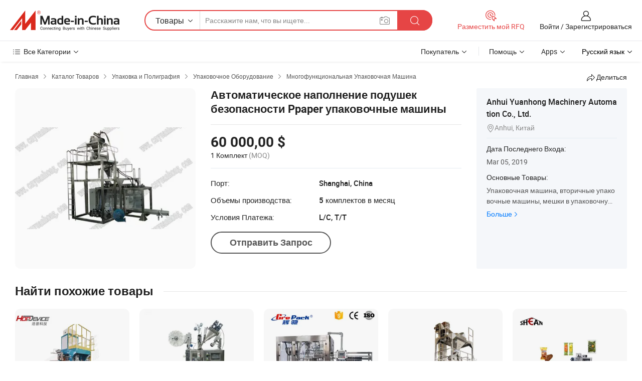

--- FILE ---
content_type: text/html;charset=UTF-8
request_url: https://ru.made-in-china.com/co_anhuiyuanhong/product_Automatic-Ppaper-Bag-Filling-Packaging-Machine_hreeieyhg.html
body_size: 22611
content:
<!DOCTYPE HTML>
<html lang="ru">
<head>
    <meta content="text/html; charset=utf-8" http-equiv="Content-Type" />
    <link rel="dns-prefetch" href="//www.micstatic.com">
    <link rel="dns-prefetch" href="//image.made-in-china.com">
    <link rel="dns-prefetch" href="//www.made-in-china.com">
    <link rel="dns-prefetch" href="//pylon.micstatic.com">
    <link rel="dns-prefetch" href="//expo.made-in-china.com">
    <link rel="dns-prefetch" href="//world.made-in-china.com">
    <link rel="dns-prefetch" href="//pic.made-in-china.com">
    <link rel="dns-prefetch" href="//fa.made-in-china.com">
    <meta http-equiv="X-UA-Compatible" content="IE=Edge, chrome=1" />
    <meta name="renderer" content="webkit" />
                            <link rel="alternate" hreflang="en" href="https://anhuiyuanhong.en.made-in-china.com/product/RqBEgbvwyNWS/China-Automatic-Ppaper-Bag-Filling-Packaging-Machine.html" />
                                                        <link rel="alternate" hreflang="es" href="https://es.made-in-china.com/co_anhuiyuanhong/product_Automatic-Ppaper-Bag-Filling-Packaging-Machine_hreeieyhg.html" />
                                            <link rel="alternate" hreflang="pt" href="https://pt.made-in-china.com/co_anhuiyuanhong/product_Automatic-Ppaper-Bag-Filling-Packaging-Machine_hreeieyhg.html" />
                                            <link rel="alternate" hreflang="fr" href="https://fr.made-in-china.com/co_anhuiyuanhong/product_Automatic-Ppaper-Bag-Filling-Packaging-Machine_hreeieyhg.html" />
                                            <link rel="alternate" hreflang="ru" href="https://ru.made-in-china.com/co_anhuiyuanhong/product_Automatic-Ppaper-Bag-Filling-Packaging-Machine_hreeieyhg.html" />
                                            <link rel="alternate" hreflang="it" href="https://it.made-in-china.com/co_anhuiyuanhong/product_Automatic-Ppaper-Bag-Filling-Packaging-Machine_hreeieyhg.html" />
                                            <link rel="alternate" hreflang="de" href="https://de.made-in-china.com/co_anhuiyuanhong/product_Automatic-Ppaper-Bag-Filling-Packaging-Machine_hreeieyhg.html" />
                                            <link rel="alternate" hreflang="nl" href="https://nl.made-in-china.com/co_anhuiyuanhong/product_Automatic-Ppaper-Bag-Filling-Packaging-Machine_hreeieyhg.html" />
                                            <link rel="alternate" hreflang="ar" href="https://sa.made-in-china.com/co_anhuiyuanhong/product_Automatic-Ppaper-Bag-Filling-Packaging-Machine_hreeieyhg.html" />
                                            <link rel="alternate" hreflang="ko" href="https://kr.made-in-china.com/co_anhuiyuanhong/product_Automatic-Ppaper-Bag-Filling-Packaging-Machine_hreeieyhg.html" />
                                            <link rel="alternate" hreflang="ja" href="https://jp.made-in-china.com/co_anhuiyuanhong/product_Automatic-Ppaper-Bag-Filling-Packaging-Machine_hreeieyhg.html" />
                                            <link rel="alternate" hreflang="hi" href="https://hi.made-in-china.com/co_anhuiyuanhong/product_Automatic-Ppaper-Bag-Filling-Packaging-Machine_hreeieyhg.html" />
                                            <link rel="alternate" hreflang="th" href="https://th.made-in-china.com/co_anhuiyuanhong/product_Automatic-Ppaper-Bag-Filling-Packaging-Machine_hreeieyhg.html" />
                                            <link rel="alternate" hreflang="tr" href="https://tr.made-in-china.com/co_anhuiyuanhong/product_Automatic-Ppaper-Bag-Filling-Packaging-Machine_hreeieyhg.html" />
                                            <link rel="alternate" hreflang="vi" href="https://vi.made-in-china.com/co_anhuiyuanhong/product_Automatic-Ppaper-Bag-Filling-Packaging-Machine_hreeieyhg.html" />
                                            <link rel="alternate" hreflang="id" href="https://id.made-in-china.com/co_anhuiyuanhong/product_Automatic-Ppaper-Bag-Filling-Packaging-Machine_hreeieyhg.html" />
                                    <link rel="alternate" hreflang="x-default" href="https://anhuiyuanhong.en.made-in-china.com/product/RqBEgbvwyNWS/China-Automatic-Ppaper-Bag-Filling-Packaging-Machine.html" />
            <title>Автоматическое наполнение подушек безопасности Ppaper упаковочные машины - Китай Заправка и герметичность, машины упаковочные машины</title>
            <meta name="Keywords" content="Автоматическое наполнение подушек безопасности Ppaper упаковочные машины,Заправка и герметичность, машины упаковочные машины" />
                        <meta name="Description" content="Автоматическое наполнение подушек безопасности Ppaper упаковочные машины,Найти подробную информацию о Заправка и герметичность, машины упаковочные машины от Автоматическое наполнение подушек безопасности Ppaper упаковочные машины - Anhui Yuanhong Machinery Automation Co., Ltd." />
             <meta property="og:title" content="[Hot Item] Автоматическое наполнение подушек безопасности Ppaper упаковочные машины"/>
<meta property="og:type" content="product"/>
<meta property="og:url" content="https://ru.made-in-china.com/co_anhuiyuanhong/product_Automatic-Ppaper-Bag-Filling-Packaging-Machine_hreeieyhg.html"/>
<meta property="og:image" content="https://image.made-in-china.com/2f0j00jMBQRSWlrmcI/Automatic-Ppaper-Bag-Filling-Packaging-Machine.jpg"/>
<meta property="og:site_name" content="Made-in-China.com"/>
<meta property="fb:admins" content="292039974180201"/>
<meta property="fb:page_id" content="10150525576765348"/>
<meta property="fb:app_id" content="205885989426763"/>
<meta property="og:description" content="Модель №.: GFCK50 Автоматическая ранг: Автоматическая Применение: Очистка, Моющее Средство, Feed ,Seeds Driven Тип: Пневматический упаковка: Bag Упаковочный материал: Пластик"/>
<meta property="product:price:amount" content="60000.0" />
<meta property="product:price:currency" content="USD" />
<meta property="og:availability" content="instock" />
<link rel="canonical" href="https://ru.made-in-china.com/co_anhuiyuanhong/product_Automatic-Ppaper-Bag-Filling-Packaging-Machine_hreeieyhg.html" />
            <link rel="amphtml" href="https://ru.made-in-china.com/amp/co_anhuiyuanhong/product_Automatic-Ppaper-Bag-Filling-Packaging-Machine_hreeieyhg.html">
    <link rel="stylesheet" type="text/css" href="https://www.micstatic.com/common/css/global_bdef139a.css" media="all">
    <link rel="stylesheet" type="text/css" href="https://www.micstatic.com/landing/www/product/free/css/global_v2_96df6b18.css" media="all">
    <link rel="stylesheet" type="text/css" href="https://www.micstatic.com/common/js/assets/artDialog/2.0.0/skins/default_9d77dce2.css" />
    <link rel="stylesheet" href="https://www.micstatic.com/landing/www/product/free/css/detail_v2_18a5c081.css">
            <link rel="stylesheet" type="text/css" href="https://www.micstatic.com/landing/www/product/free/css/detail-mlan_51101171.css" media="all"/>
            <script type="text/javascript" src="https://www.micstatic.com/common/js/libs/jquery_2ad57377.js" charset="utf-8" crossorigin="anonymous" ></script><script type="text/javascript" src="https://www.micstatic.com/common/js/libs/class.0.3.2_2c7a4288.js" charset="utf-8" crossorigin="anonymous" ></script><!-- Polyfill Code Begin --><script chaset="utf-8" type="text/javascript" src="https://www.micstatic.com/polyfill/polyfill-simplify_eb12d58d.js"></script><!-- Polyfill Code End --></head>
<body class="res-wrapper" probe-clarity="false" >
    <div style="position:absolute;top:0;left:0;width:1px;height:1px;overflow:hidden">
        <img src="//stat.made-in-china.com/event/rec.gif?type=0&data=%7B%22layout%22%3A%22-1%22%2C%22ct%22%3A%222%22%2C%22pos%22%3A0%2C%22random%22%3A%220%22%2C%22c%22%3A%222%22%7D&st=1769021540522"/>
    </div>
    <input type="hidden" id="lan" name="lan" value="ru">
    <input id="rfqClickData" type="hidden" value="type=2&data=%7B%22layout%22%3A%22-1%22%2C%22ct%22%3A%222%22%2C%22pos%22%3A0%2C%22random%22%3A%220%22%2C%22c%22%3A%222%22%7D&st=1769021540522&rfqc=1" />
    <input id="rootpath" type="hidden" value="" />
    <input type="hidden" id="loginUserName" value="anhuiyuanhong"/>
    <input type="hidden" id="enHomeUrl" value="https://anhuiyuanhong.en.made-in-china.com"/>
    <input type="hidden" id="pureFreeUrlType" value="false"/>
    <input type="hidden" id="logoImgUrl" value=""/>
    <input type="hidden" id="comReviewSourceId" value="ZeExfsPKburv"/>
            <input type="hidden" name="abTestCode" id="abTestCode" value="" />
            <input type="hidden" name="searchTip" id="searchTip" value="Все еще ищете? Просто поищите еще, чтобы найти то, что вам нужно!">
    <input type="hidden" name="user_behavior_trace_id" id="user_behavior_trace_id" value="1jfgud213678h"/>
        <input type="hidden" id="contactUrlParam" value="?plant=ru&from=shrom&type=down&page=p_detail">
            <div id="header" ></div>
<script>
    function headerMlanInit() {
        const funcName = 'headerMlan';
        const app = new window[funcName]({target: document.getElementById('header'), props: {props: {"pageType":9,"logoTitle":"Производители и поставщики","logoUrl":null,"base":{"buyerInfo":{"service":"Услуги","newUserGuide":"Гид для новичков","auditReport":"Audited Suppliers' Reports","meetSuppliers":"Meet Suppliers","onlineTrading":"Secured Trading Service","buyerCenter":"Центр покупателей","contactUs":"Связаться с Нами","search":"Поиск","prodDirectory":"Каталог Товаров","supplierDiscover":"Supplier Discover","sourcingRequest":"Разместить Запрос на Поставку","quickLinks":"Quick Links","myFavorites":"Мое Избранное","visitHistory":"История Браузера","buyer":"Покупатель","blog":"Бизнес-информация"},"supplierInfo":{"supplier":"Поставщик","joinAdvance":"加入高级会员","tradeServerMarket":"外贸服务市场","memberHome":"外贸e家","cloudExpo":"Smart Expo云展会","onlineTrade":"交易服务","internationalLogis":"国际物流","northAmericaBrandSailing":"北美全渠道出海","micDomesticTradeStation":"中国制造网内贸站"},"helpInfo":{"whyMic":"Why Made-in-China.com","auditSupplierWay":"Как мы проводим аудит поставщиков","securePaymentWay":"Как мы обеспечиваем оплату","submitComplaint":"Подать жалобу","contactUs":"Связаться с Нами","faq":"Вопросы-Ответы","help":"Помощь"},"appsInfo":{"downloadApp":"Скачать App!","forBuyer":"Для покупателя","forSupplier":"Для поставщика","exploreApp":"Исследовать эксклюзивные скидки в App","apps":"Apps"},"languages":[{"lanCode":0,"simpleName":"en","name":"English","value":"https://anhuiyuanhong.en.made-in-china.com/product/RqBEgbvwyNWS/China-Automatic-Ppaper-Bag-Filling-Packaging-Machine.html","htmlLang":"en"},{"lanCode":5,"simpleName":"es","name":"Español","value":"https://es.made-in-china.com/co_anhuiyuanhong/product_Automatic-Ppaper-Bag-Filling-Packaging-Machine_hreeieyhg.html","htmlLang":"es"},{"lanCode":4,"simpleName":"pt","name":"Português","value":"https://pt.made-in-china.com/co_anhuiyuanhong/product_Automatic-Ppaper-Bag-Filling-Packaging-Machine_hreeieyhg.html","htmlLang":"pt"},{"lanCode":2,"simpleName":"fr","name":"Français","value":"https://fr.made-in-china.com/co_anhuiyuanhong/product_Automatic-Ppaper-Bag-Filling-Packaging-Machine_hreeieyhg.html","htmlLang":"fr"},{"lanCode":3,"simpleName":"ru","name":"Русский язык","value":"https://ru.made-in-china.com/co_anhuiyuanhong/product_Automatic-Ppaper-Bag-Filling-Packaging-Machine_hreeieyhg.html","htmlLang":"ru"},{"lanCode":8,"simpleName":"it","name":"Italiano","value":"https://it.made-in-china.com/co_anhuiyuanhong/product_Automatic-Ppaper-Bag-Filling-Packaging-Machine_hreeieyhg.html","htmlLang":"it"},{"lanCode":6,"simpleName":"de","name":"Deutsch","value":"https://de.made-in-china.com/co_anhuiyuanhong/product_Automatic-Ppaper-Bag-Filling-Packaging-Machine_hreeieyhg.html","htmlLang":"de"},{"lanCode":7,"simpleName":"nl","name":"Nederlands","value":"https://nl.made-in-china.com/co_anhuiyuanhong/product_Automatic-Ppaper-Bag-Filling-Packaging-Machine_hreeieyhg.html","htmlLang":"nl"},{"lanCode":9,"simpleName":"sa","name":"العربية","value":"https://sa.made-in-china.com/co_anhuiyuanhong/product_Automatic-Ppaper-Bag-Filling-Packaging-Machine_hreeieyhg.html","htmlLang":"ar"},{"lanCode":11,"simpleName":"kr","name":"한국어","value":"https://kr.made-in-china.com/co_anhuiyuanhong/product_Automatic-Ppaper-Bag-Filling-Packaging-Machine_hreeieyhg.html","htmlLang":"ko"},{"lanCode":10,"simpleName":"jp","name":"日本語","value":"https://jp.made-in-china.com/co_anhuiyuanhong/product_Automatic-Ppaper-Bag-Filling-Packaging-Machine_hreeieyhg.html","htmlLang":"ja"},{"lanCode":12,"simpleName":"hi","name":"हिन्दी","value":"https://hi.made-in-china.com/co_anhuiyuanhong/product_Automatic-Ppaper-Bag-Filling-Packaging-Machine_hreeieyhg.html","htmlLang":"hi"},{"lanCode":13,"simpleName":"th","name":"ภาษาไทย","value":"https://th.made-in-china.com/co_anhuiyuanhong/product_Automatic-Ppaper-Bag-Filling-Packaging-Machine_hreeieyhg.html","htmlLang":"th"},{"lanCode":14,"simpleName":"tr","name":"Türkçe","value":"https://tr.made-in-china.com/co_anhuiyuanhong/product_Automatic-Ppaper-Bag-Filling-Packaging-Machine_hreeieyhg.html","htmlLang":"tr"},{"lanCode":15,"simpleName":"vi","name":"Tiếng Việt","value":"https://vi.made-in-china.com/co_anhuiyuanhong/product_Automatic-Ppaper-Bag-Filling-Packaging-Machine_hreeieyhg.html","htmlLang":"vi"},{"lanCode":16,"simpleName":"id","name":"Bahasa Indonesia","value":"https://id.made-in-china.com/co_anhuiyuanhong/product_Automatic-Ppaper-Bag-Filling-Packaging-Machine_hreeieyhg.html","htmlLang":"id"}],"showMlan":true,"showRules":false,"rules":"Rules","language":"ru","menu":"Меню","subTitle":null,"subTitleLink":null,"stickyInfo":null},"categoryRegion":{"categories":"Все Категории","categoryList":[{"name":"Сельское Хозяйство и Пища","value":"https://ru.made-in-china.com/category1_Agriculture-Food/Agriculture-Food_usssssssss.html","catCode":"1000000000"},{"name":"Одежда и Аксессуары","value":"https://ru.made-in-china.com/category1_Apparel-Accessories/Apparel-Accessories_uussssssss.html","catCode":"1100000000"},{"name":"Искусство и Ремесла","value":"https://ru.made-in-china.com/category1_Arts-Crafts/Arts-Crafts_uyssssssss.html","catCode":"1200000000"},{"name":"Автозапчасти и Аксессуары","value":"https://ru.made-in-china.com/category1_Auto-Motorcycle-Parts-Accessories/Auto-Motorcycle-Parts-Accessories_yossssssss.html","catCode":"2900000000"},{"name":"Сумки, Футляры и Коробки","value":"https://ru.made-in-china.com/category1_Bags-Cases-Boxes/Bags-Cases-Boxes_yhssssssss.html","catCode":"2600000000"},{"name":"Химическая Промышленность","value":"https://ru.made-in-china.com/category1_Chemicals/Chemicals_uissssssss.html","catCode":"1300000000"},{"name":"Компьютерные Товары","value":"https://ru.made-in-china.com/category1_Computer-Products/Computer-Products_iissssssss.html","catCode":"3300000000"},{"name":"Строительство и Отделка","value":"https://ru.made-in-china.com/category1_Construction-Decoration/Construction-Decoration_ugssssssss.html","catCode":"1500000000"},{"name":"Бытовая Электроника","value":"https://ru.made-in-china.com/category1_Consumer-Electronics/Consumer-Electronics_unssssssss.html","catCode":"1400000000"},{"name":"Электротехника и Электроника","value":"https://ru.made-in-china.com/category1_Electrical-Electronics/Electrical-Electronics_uhssssssss.html","catCode":"1600000000"},{"name":"Мебель","value":"https://ru.made-in-china.com/category1_Furniture/Furniture_yessssssss.html","catCode":"2700000000"},{"name":"Здоровье и Медицина","value":"https://ru.made-in-china.com/category1_Health-Medicine/Health-Medicine_uessssssss.html","catCode":"1700000000"},{"name":"Промышленное Оборудование и Компоненты","value":"https://ru.made-in-china.com/category1_Industrial-Equipment-Components/Industrial-Equipment-Components_inssssssss.html","catCode":"3400000000"},{"name":"Инструменты и Измерительные Приборы","value":"https://ru.made-in-china.com/category1_Instruments-Meters/Instruments-Meters_igssssssss.html","catCode":"3500000000"},{"name":"Легкая промышленность и товары повседневного спроса","value":"https://ru.made-in-china.com/category1_Light-Industry-Daily-Use/Light-Industry-Daily-Use_urssssssss.html","catCode":"1800000000"},{"name":"Светильники и Освещение","value":"https://ru.made-in-china.com/category1_Lights-Lighting/Lights-Lighting_isssssssss.html","catCode":"3000000000"},{"name":"Машины Для Производства и Обработки","value":"https://ru.made-in-china.com/category1_Manufacturing-Processing-Machinery/Manufacturing-Processing-Machinery_uossssssss.html","catCode":"1900000000"},{"name":"Металлургия, Полезные Ископаемые и Энергетика","value":"https://ru.made-in-china.com/category1_Metallurgy-Mineral-Energy/Metallurgy-Mineral-Energy_ysssssssss.html","catCode":"2000000000"},{"name":"Канцелярские Товары","value":"https://ru.made-in-china.com/category1_Office-Supplies/Office-Supplies_yrssssssss.html","catCode":"2800000000"},{"name":"Упаковка и Полиграфия","value":"https://ru.made-in-china.com/category1_Packaging-Printing/Packaging-Printing_ihssssssss.html","catCode":"3600000000"},{"name":"Безопасность и Защита","value":"https://ru.made-in-china.com/category1_Security-Protection/Security-Protection_ygssssssss.html","catCode":"2500000000"},{"name":"Услуги","value":"https://ru.made-in-china.com/category1_Service/Service_ynssssssss.html","catCode":"2400000000"},{"name":"Спортивные Товары и Отдых","value":"https://ru.made-in-china.com/category1_Sporting-Goods-Recreation/Sporting-Goods-Recreation_iussssssss.html","catCode":"3100000000"},{"name":"Текстиль","value":"https://ru.made-in-china.com/category1_Textile/Textile_yussssssss.html","catCode":"2100000000"},{"name":"Инструменты и Крепёжные Изделия","value":"https://ru.made-in-china.com/category1_Tools-Hardware/Tools-Hardware_iyssssssss.html","catCode":"3200000000"},{"name":"Игрушки","value":"https://ru.made-in-china.com/category1_Toys/Toys_yyssssssss.html","catCode":"2200000000"},{"name":"Транспорт","value":"https://ru.made-in-china.com/category1_Transportation/Transportation_yissssssss.html","catCode":"2300000000"}],"more":"Больше"},"searchRegion":{"show":true,"lookingFor":"Расскажите нам, что вы ищете...","homeUrl":"//ru.made-in-china.com","products":"Товары","suppliers":"Поставщики","auditedFactory":null,"uploadImage":"Загрузить изображение","max20MbPerImage":"Максимум 20 МБ на изображение","yourRecentKeywords":"Ваши последние ключевые слова","clearHistory":"Очистить Историю","popularSearches":"Похожие Поиски","relatedSearches":"Больше","more":null,"maxSizeErrorMsg":"Загрузка не удалась. Максимальный размер изображения 20 МБ.","noNetworkErrorMsg":"Нет сетевого подключения. Пожалуйста, проверьте настройки сети и попробуйте снова.","uploadFailedErrorMsg":"Загрузка не удалась. Неверный формат изображения. Поддерживаемые форматы: JPG, PNG, BMP.","relatedList":null,"relatedTitle":null,"relatedTitleLink":null,"formParams":null,"mlanFormParams":{"keyword":null,"inputkeyword":null,"type":null,"currentTab":null,"currentPage":null,"currentCat":null,"currentRegion":null,"currentProp":null,"submitPageUrl":null,"parentCat":null,"otherSearch":null,"currentAllCatalogCodes":null,"sgsMembership":null,"memberLevel":null,"topOrder":null,"size":null,"more":"больше","less":"less","staticUrl50":null,"staticUrl10":null,"staticUrl30":null,"condition":"0","conditionParamsList":[{"condition":"0","conditionName":null,"action":"https://ru.made-in-china.com/quality-china-product/middleSearch","searchUrl":null,"inputPlaceholder":null},{"condition":"1","conditionName":null,"action":"/companySearch?keyword=#word#","searchUrl":null,"inputPlaceholder":null}]},"enterKeywordTips":"Введите ключевое слово по крайней мере для вашего поиска.","openMultiSearch":false},"frequentRegion":{"rfq":{"rfq":"Разместить мой RFQ","searchRfq":"Search RFQs","acquireRfqHover":"Расскажите нам, что вам нужно, и попробуйте простой способ получить цитаты !","searchRfqHover":"Discover quality RFQs and connect with big-budget buyers"},"account":{"account":"Аккаунт","signIn":"Войти","join":"Зарегистрироваться","newUser":"Новый Пользователь","joinFree":"Зарегистрироваться","or":"Или","socialLogin":"Нажимая «Зарегистрироваться», «Войти» или «Продолжить» с Facebook, Linkedin, Twitter, Google, %s, я принимаю %sUser Agreement%s и %sPrivacy Policy%s","message":"Сообщения","quotes":"Цитаты","orders":"Заказы","favorites":"Избранное","visitHistory":"История Браузера","postSourcingRequest":"Разместить Запрос на Поставку","hi":"Здравствуйте","signOut":"Выйти","manageProduct":"Управление Продуктами","editShowroom":"Редактировать выставочный зал","username":"","userType":null,"foreignIP":true,"currentYear":2026,"userAgreement":"Пользовательское соглашение","privacyPolicy":"Политика конфиденциальности"},"message":{"message":"Сообщения","signIn":"Войти","join":"Зарегистрироваться","newUser":"Новый Пользователь","joinFree":"Зарегистрироваться","viewNewMsg":"Sign in to view the new messages","inquiry":"Запросы","rfq":"RFQs","awaitingPayment":"Awaiting payments","chat":"Чат","awaitingQuotation":"Ожидание котировок"},"cart":{"cart":"Корзина запросов"}},"busiRegion":null,"previewRegion":null}}});
		const hoc=o=>(o.__proto__.$get=function(o){return this.$$.ctx[this.$$.props[o]]},o.__proto__.$getKeys=function(){return Object.keys(this.$$.props)},o.__proto__.$getProps=function(){return this.$get("props")},o.__proto__.$setProps=function(o){var t=this.$getKeys(),s={},p=this;t.forEach(function(o){s[o]=p.$get(o)}),s.props=Object.assign({},s.props,o),this.$set(s)},o.__proto__.$help=function(){console.log("\n            $set(props): void             | 设置props的值\n            $get(key: string): any        | 获取props指定key的值\n            $getKeys(): string[]          | 获取props所有key\n            $getProps(): any              | 获取props里key为props的值（适用nail）\n            $setProps(params: any): void  | 设置props里key为props的值（适用nail）\n            $on(ev, callback): func       | 添加事件监听，返回移除事件监听的函数\n            $destroy(): void              | 销毁组件并触发onDestroy事件\n        ")},o);
        window[`${funcName}Api`] = hoc(app);
    };
</script><script type="text/javascript" crossorigin="anonymous" onload="headerMlanInit()" src="https://www.micstatic.com/nail/pc/header-mlan_6f301846.js"></script>    <div class="page">
        <div class="grid">
            <input type="hidden" id="curLanCode" value=" 3"/>
            <input id="ads_word" name="ads_word" type="hidden" value="Заправка и герметичность" />
            <input type="hidden" name="qaToken" id="qaToken" value="" />
            <input type="hidden" id="qaSource" value="33">
            <input type="hidden" name="iqa-country" id="iqa-country" value="United_States" />
            <input type="hidden" name="iqa-portrait" id="iqa-portrait" value="//image.made-in-china.com/2f1j00jMBQRSWlrmcI/Automatic-Ppaper-Bag-Filling-Packaging-Machine.jpg" />
                        <input type="hidden" name="iqa-tooltip-selecter" id="iqa-tooltip-selecter" value="#J-send-inquiry" />
            <script class="J-mlan-config" type="text/data-lang" data-lang="ru">
                {
                    "more": "Посмотреть Всё",
                "less": "Посмотреть Mеньше",
                "pmore": "Больше",
                "pless": "Mеньше",
                "emailRequired": "Введите ваш адрес электронной почты.",
                "email": "Введите действительный адрес почты.",
                "contentRequired": "Введите содержание вашего запроса.",
                "maxLength": "Текст Вашего запроса должен содержать от 20 до 4000 символов.",
                "quiryDialogTitle": "Ввести контакт, чтобы укрепить доверия с поставщиком",
                "videoTitle": "Посмотреть Похожие Видео",
                "alsoViewTitle": "Люди, которые посмотрели это, также посмотрели",
                "latestPriceTitle": "Введите подробные требования, чтобы получить точное предложение",
                "frequencyError": "Ваши операции выполняются слишком часто. Повторите попытку позже.",
                "ratingReviews": "Рейтинги и отзывы",
                "selectOptions": ["Топ Отзывы", "Самые Последние"],
                "overallReviews": {
                    "title": "Все отзывы",
                    "reviews": "Отзывы",
                    "star": "Звезда"
                },
                "customerSatisfaction": {
                    "title": "Удовлетворенность Клиентов",
                    "response": "Обратная связь",
                    "service": "Услуги",
                    "quality": "Качество",
                    "delivery": "Доставка"
                },
                "reviewDetails": {
                    "title": "Подробности отзывов",
                    "verifiedPurchase": "Подтвержденная покупка",
                    "showPlace": {
                        "publicShow": "Public show",
                        "publicShowInProtection": "Public show (Protection period)",
                        "onlyInVo": "Only show in VO"
                    },
                    "modified": "Измененный"
                },
                "pager": {
                    "goTo": "Перейти к",
                    "page": "Страница",
                    "next": "Следующий",
                    "prev": "Предыдущий",
                    "confirm": "Подтвердить"
                },
                "loadingTip": "Загрузка",
                "foldingReviews": "Посмотреть Складные Обзоры",
                "noInfoTemporarily": "Временно нет информации.",
                "Company Introduction": "О компании"
            }
            </script>
            <div class="page-product-details">
                <div class="detail-wrapper cf">
                    <div class="main-wrap">
                                                    <input type="hidden" id="encodeProdCatCode" value="mMkLVnQdjExJ"/>
                                                <input type="hidden" id="sensor_pg_v" value="pid:RqBEgbvwyNWS,cid:ZeExfsPKburv,tp:104,stp:10403,plate:normal,sst:free"/>
                        <input type="hidden" id="isUser" value="false">
                        <!-- 面包屑 -->
                        <div class="top-box">
                            <div class="crumb">
    <span>
                <a rel="nofollow" target="_blank" href="//ru.made-in-china.com/">
                    <span>Главная</span>
    </a>
    </span>
    <i class="micon">&#xe008;</i>
    <span>
                                <a target="_blank" href="https://ru.made-in-china.com/html/category.html">
                        <span>Каталог Товаров</span>
        </a>
            </span>
                        <i class="micon">&#xe008;</i>
            <span>
                            <a target="_blank" href="https://ru.made-in-china.com/category1_Packaging-Printing/Packaging-Printing_ihssssssss.html">
                                    <span>Упаковка и Полиграфия</span>
            </a>
            </span>
                    <i class="micon">&#xe008;</i>
            <span>
                            <a target="_blank" href="https://ru.made-in-china.com/category23_Packaging-Printing/Packing-Machinery_ihsgssssss_1.html">
                                    <span>Упаковочное Оборудование</span>
            </a>
            </span>
                <i class="micon">&#xe008;</i>
        <span>
                        <a target="_blank" href="https://ru.made-in-china.com/category23_Packaging-Printing/Multi-Function-Packing-Machine_ihsgsgssss_1.html">
                            <span>Многофункциональная Упаковочная Машина</span>
        </a>
        </span>
    </div>
                            <div class="sider-top cf">
        <div class="share-wrap share-small-wrap J-share">
    <span class="share-link">
        <i class="ob-icon icon-right-rotation"></i> Делиться </span>
    <div class="share-cnt cf">
        <span class="share-empty-box"></span>
                                <span id="J-sns-icons" data-Image="//image.made-in-china.com/43f34j00jMBQRSWlrmcI/Automatic-Ppaper-Bag-Filling-Packaging-Machine.jpg" data-Desc="Автоматическое наполнение подушек безопасности Ppaper упаковочные машины on Made-in-China.com"
                  data-fblink="https://ru.made-in-china.com/co_anhuiyuanhong/product_Automatic-Ppaper-Bag-Filling-Packaging-Machine_hreeieyhg.html?utm_medium=free&utm_campaign=showroom_share&utm_source=facebook"
                  data-twlink="https://ru.made-in-china.com/co_anhuiyuanhong/product_Automatic-Ppaper-Bag-Filling-Packaging-Machine_hreeieyhg.html?utm_medium=free&utm_campaign=showroom_share&utm_source=twitter"
                  data-ptlink="https://ru.made-in-china.com/co_anhuiyuanhong/product_Automatic-Ppaper-Bag-Filling-Packaging-Machine_hreeieyhg.html?utm_medium=free&utm_campaign=showroom_share&utm_source=pinterest"
                  data-ldlink="https://ru.made-in-china.com/co_anhuiyuanhong/product_Automatic-Ppaper-Bag-Filling-Packaging-Machine_hreeieyhg.html?utm_medium=free&utm_campaign=showroom_share&utm_source=linkedin"
                            ></span>
                <span class="mail link-blue fr">
            <iframe src="about:blank" frameborder="0" id="I-email-this-page" name="I-email-this-page" width="0" height="0" style="width:0;height:0;"></iframe>
            <a class="micpm" href="https://anhuiyuanhong.en.made-in-china.com/share/RqBEgbvwyNWS/China-Automatic-Ppaper-Bag-Filling-Packaging-Machine.html?lanCode=3" rel="nofollow" title="Email" target="I-email-this-page" ><i class="micon" title="Email this page"></i></a>
        </span>
    </div>
</div>
</div>
                        </div>
                        <!-- 产品主要信息 -->
                        <div class="product-info-box">
                            <div class="free-page-main-info main-info cf" faw-module="main_product" faw-exposure>
                                                                    <div class="gallary-box">
                                        <div class="gallary-wrap">
                                            <div class="pic-list" id="pic-list">
                                                <div class="item" fsrc="#">
                                                    <div class="hvalign">
                                                        <div class="hvalign-cnt" ads-data="st:8">
                                                                                                                                                                                            <img src="//image.made-in-china.com/155f0j00jMBQRSWlrmcI/Automatic-Ppaper-Bag-Filling-Packaging-Machine.webp" alt="Автоматическое наполнение подушек безопасности Ppaper упаковочные машины"
                                                                        title="Автоматическое наполнение подушек безопасности Ppaper упаковочные машины">
                                                                                                                    </div>
                                                    </div>
                                                </div>
                                            </div>
                                        </div>
                                    </div>
                                                                    <div class="base-info">
                                        <div class="pro-name">
                                            <h1>Автоматическое наполнение подушек безопасности Ppaper упаковочные машины</h1>
                                                                                    </div>
                                                                                    <div class="property">
                                                                    <div class="price-box">
            <div class="price-base-info">
                                    <div class="only-one-priceNum">
                        <table>
                            <tbody>
                            <tr style="display: inline-flex; flex-wrap: wrap;flex-direction: column;" class="only-one-priceNum-tr">
                                <td style="padding: 0 !important;">
                                    <span class="only-one-priceNum-td-left">60 000,00 $</span>
                                </td>
                                <td style="padding: 0" class="sa-only-property-price only-one-priceNum-price">
                                    <span style="color: #222">1 Комплект</span>
                                    <span style="color: #888888">
                                            (MOQ)
                                        </span>
                                </td>
                            </tr>
                            </tbody>
                        </table>
                    </div>
            </div>
        </div>
    <div class="others">
                                                                            <div class="th">Порт:</div>
                    <div class="td" title="Shanghai, China">Shanghai, China</div>
                                                                <div class="th">Объемы производства:</div>
                    <div class="td" title="5 комплектов в месяц">5 комплектов в месяц</div>
                                                                <div class="th">Условия Платежа:</div>
                    <div class="td" title="L/C, T/T">L/C, T/T</div>
                                </div>
</div>
                                        <div class="act-box">
                                                                                            <div class="btns">
                                                                                                            <a fun-inquiry-product class="btn" target="_blank" href="https://www.made-in-china.com/sendInquiry/prod_RqBEgbvwyNWS_ZeExfsPKburv.html?plant=ru&from=shrom&type=down&page=p_detail" rel="nofollow" ads-data="st:24,pdid:RqBEgbvwyNWS,pcid:ZeExfsPKburv">Отправить Запрос</a>
                                                                                                    </div>
                                                                                    </div>
                                    </div>
                            </div>
                            <div class="com-info">
        <div class="base">
        <p class="com-name">
            <a href="https://ru.made-in-china.com/co_anhuiyuanhong/">
                Anhui Yuanhong Machinery Automation Co., Ltd.
            </a>
        </p>
        <p class="local"><i class="micon">&#xe024;</i>Anhui, Китай</p>
    </div>
        <div class="review-scores">
                <div class="J-review-box" style="display: none;border-top: 1px solid #e6ecf2;padding: 5px 0;">
                            <span>What's your impression of this company?</span>
                        <div class="score-item review-btn" ads-data="st:114">
                <i class="ob-icon icon-fill-text"></i>
                <span style="color:#007DFA;text-decoration: underline;cursor: pointer;">review now</span>
            </div>
        </div>
    </div>
    <div class="other com-other-info">
        <div class="mrb-10">
            <p><span>Дата Последнего Входа:</span></p>
            <p> Mar 05, 2019</p>
        </div>
        <div class="mrb-10">
                    </div>
        <div>
                            <p><span>Основные Товары:</span></p>
                <p>
                                        <span class="sider-main-products-new ellipsis-two-lines" >
                                        &#1059;&#1087;&#1072;&#1082;&#1086;&#1074;&#1086;&#1095;&#1085;&#1072;&#1103; &#1084;&#1072;&#1096;&#1080;&#1085;&#1072;, &#1074;&#1090;&#1086;&#1088;&#1080;&#1095;&#1085;&#1099;&#1077; &#1091;&#1087;&#1072;&#1082;&#1086;&#1074;&#1086;&#1095;&#1085;&#1099;&#1077; &#1084;&#1072;&#1096;&#1080;&#1085;&#1099;, &#1084;&#1077;&#1096;&#1082;&#1080; &#1074; &#1091;&#1087;&#1072;&#1082;&#1086;&#1074;&#1086;&#1095;&#1085;&#1091;&#1102; &#1084;&#1072;&#1096;&#1080;&#1085;&#1091;, &#1083;&#1080;&#1085;&#1080;&#1103; &#1091;&#1087;&#1072;&#1082;&#1086;&#1074;&#1086;&#1095;&#1085;&#1086;&#1081; &#1084;&#1072;&#1096;&#1080;&#1085;&#1099;, &#1084;&#1072;&#1096;&#1080;&#1085;&#1072; &#1091;&#1087;&#1072;&#1082;&#1086;&#1074;&#1082;&#1080; &#1075;&#1088;&#1072;&#1085;&#1091;&#1083;, &#1054;&#1073;&#1086;&#1088;&#1091;&#1076;&#1086;&#1074;&#1072;&#1085;&#1080;&#1077; &#1091;&#1087;&#1072;&#1082;&#1086;&#1074;&#1082;&#1080; &#1074; &#1082;&#1086;&#1085;&#1094;&#1077; &#1083;&#1080;&#1085;&#1080;&#1080;, &#1083;&#1080;&#1085;&#1080;&#1103; &#1091;&#1087;&#1072;&#1082;&#1086;&#1074;&#1082;&#1080;, &#1091;&#1087;&#1072;&#1082;&#1086;&#1074;&#1086;&#1095;&#1085;&#1099;&#1077; &#1084;&#1072;&#1096;&#1080;&#1085;&#1099;, &#1091;&#1087;&#1072;&#1082;&#1086;&#1074;&#1086;&#1095;&#1085;&#1099;&#1077; &#1084;&#1072;&#1096;&#1080;&#1085;&#1099;, &#1086;&#1073;&#1086;&#1088;&#1091;&#1076;&#1086;&#1074;&#1072;&#1085;&#1080;&#1077; &#1076;&#1083;&#1103; &#1091;&#1087;&#1072;&#1082;&#1086;&#1074;&#1082;&#1080; &#1090;&#1082;&#1072;&#1085;&#1099;&#1093; &#1084;&#1077;&#1096;&#1082;&#1086;&#1074;, &#1084;&#1072;&#1096;&#1080;&#1085;&#1072; &#1076;&#1083;&#1103; &#1091;&#1087;&#1072;&#1082;&#1086;&#1074;&#1082;&#1080; &#1087;&#1086;&#1088;&#1086;&#1096;&#1082;&#1072;
                                        </span>
                                    </p>
                <div class="new-more">
                    <a href="https://ru.made-in-china.com/co_anhuiyuanhong/product_group_s_s_1.html" target="_blank">Больше<i class="ob-icon icon-right"></i></a>
                </div>
                    </div>
    </div>
</div>
                        </div>
                        <!-- Similar Items -->
                        <!-- ab实验只保留c -->
                        <div class="J-similar-product-place" faw-module="YML" faw-exposure>
    <div class="sr-similar-product-block">
        <div class="text-width-line">
            <div class="text">Найти похожие товары</div>
            <div class="line"></div>
        </div>
        <div class="sr-similar-product-wrap cf J-similar-product-wrap wrap-v3">
            <div class="sr-layout-content sr-similar-product-cnt cf J-similar-proudct-list ">
                <div class="sr-skeleton-container">
                    <div class="sr-skeleton-item">
                        <div class="sr-skeleton-pic"></div>
                        <div class="sr-skeleton-name"></div>
                        <div class="sr-skeleton-next-name"></div>
                        <div class="sr-skeleton-price"></div>
                        <div class="sr-skeleton-moq"></div>
                    </div>
                    <div class="sr-skeleton-item">
                        <div class="sr-skeleton-pic"></div>
                        <div class="sr-skeleton-name"></div>
                        <div class="sr-skeleton-next-name"></div>
                        <div class="sr-skeleton-price"></div>
                        <div class="sr-skeleton-moq"></div>
                    </div>
                    <div class="sr-skeleton-item">
                        <div class="sr-skeleton-pic"></div>
                        <div class="sr-skeleton-name"></div>
                        <div class="sr-skeleton-next-name"></div>
                        <div class="sr-skeleton-price"></div>
                        <div class="sr-skeleton-moq"></div>
                    </div>
                    <div class="sr-skeleton-item">
                        <div class="sr-skeleton-pic"></div>
                        <div class="sr-skeleton-name"></div>
                        <div class="sr-skeleton-next-name"></div>
                        <div class="sr-skeleton-price"></div>
                        <div class="sr-skeleton-moq"></div>
                    </div>
                    <div class="sr-skeleton-item">
                        <div class="sr-skeleton-pic"></div>
                        <div class="sr-skeleton-name"></div>
                        <div class="sr-skeleton-next-name"></div>
                        <div class="sr-skeleton-price"></div>
                        <div class="sr-skeleton-moq"></div>
                    </div>
                    <div class="sr-skeleton-item">
                        <div class="sr-skeleton-pic"></div>
                        <div class="sr-skeleton-name"></div>
                        <div class="sr-skeleton-next-name"></div>
                        <div class="sr-skeleton-price"></div>
                        <div class="sr-skeleton-moq"></div>
                    </div>
                </div>
            </div>
        </div>
    </div>
</div>
                        <!-- You May Like -->
                        <div class="product-box">
                            <div class="auto-box">
                                 <div class="main-block product-info J-tabs">
    <div class="main-block-title cf">
        <div class="desc-title J-tab selected"><h2>Описание Товара</h2></div>
        <div class="desc-title J-tab"><h2>Информация о Компании</h2></div>
                    </div>
    <div class="main-block-wrap cf">
        <div class="desc rich-text J-tab-cnt" style="display:none;" >
                            <div class="sr-txt-title">
                    <h2 class="sr-txt-h2">Основная Информация</h2>
                </div>
                                        <div class="basic-info cf">
                    <div class="basic-info-list">
                                                    <div class="bsc-item cf">
                                <div class="bac-item-label fl">Модель №.</div>
                                                                    <div class="bac-item-value fl">GFCK50</div>
                                                            </div>
                                                    <div class="bsc-item cf">
                                <div class="bac-item-label fl">Автоматическая ранг</div>
                                                                    <div class="bac-item-value fl">Автоматическая</div>
                                                            </div>
                                                    <div class="bsc-item cf">
                                <div class="bac-item-label fl">Применение</div>
                                                                    <div class="bac-item-value fl">Очистка, Моющее Средство, Feed ,Seeds</div>
                                                            </div>
                                                    <div class="bsc-item cf">
                                <div class="bac-item-label fl">Driven Тип</div>
                                                                    <div class="bac-item-value fl">Пневматический</div>
                                                            </div>
                                                    <div class="bsc-item cf">
                                <div class="bac-item-label fl">упаковка</div>
                                                                    <div class="bac-item-value fl">Bag</div>
                                                            </div>
                                                    <div class="bsc-item cf">
                                <div class="bac-item-label fl">Упаковочный материал</div>
                                                                    <div class="bac-item-value fl">Пластик</div>
                                                            </div>
                                                    <div class="bsc-item cf">
                                <div class="bac-item-label fl">Delivery Time</div>
                                                                    <div class="bac-item-value fl">2-3months</div>
                                                            </div>
                                                    <div class="bsc-item cf">
                                <div class="bac-item-label fl">Торговая Марка</div>
                                                                    <div class="bac-item-value fl">юаньхун</div>
                                                            </div>
                                                    <div class="bsc-item cf">
                                <div class="bac-item-label fl">Транспортная Упаковка</div>
                                                                    <div class="bac-item-value fl">деревянные футляры</div>
                                                            </div>
                                                    <div class="bsc-item cf">
                                <div class="bac-item-label fl">Характеристики</div>
                                                                    <div class="bac-item-value fl">25 кг</div>
                                                            </div>
                                                    <div class="bsc-item cf">
                                <div class="bac-item-label fl">Происхождение</div>
                                                                    <div class="bac-item-value fl">Anhui China</div>
                                                            </div>
                                                    <div class="bsc-item cf">
                                <div class="bac-item-label fl">Код ТН ВЭД</div>
                                                                    <div class="bac-item-value fl">8422303090</div>
                                                            </div>
                                            </div>
                </div>
                        <div class="sr-txt-title" style="margin-top: 20px">
                <h2 class="sr-txt-h2">Описание Товара</h2>
            </div>
                                                <div>
                        &Scy;&fcy;&iecy;&rcy;&acy; &pcy;&rcy;&icy;&mcy;&iecy;&ncy;&iecy;&ncy;&icy;&yacy;&colon; <br />&KHcy;&icy;&mcy;&icy;&chcy;&iecy;&scy;&kcy;&ocy;&jcy; &Pcy;&rcy;&ocy;&mcy;&ycy;&shcy;&lcy;&iecy;&ncy;&ncy;&ocy;&scy;&tcy;&icy;&comma; &pcy;&ocy;&dcy;&acy;&chcy;&acy;&comma; &zcy;&iecy;&rcy;&ncy;&acy; &icy; &tcy;&period;&dcy;&period;&comma; &bcy;&ocy;&lcy;&softcy;&shcy;&icy;&iecy; &scy;&ucy;&mcy;&kcy;&icy; &dcy;&lcy;&yacy; &ucy;&pcy;&acy;&kcy;&ocy;&vcy;&kcy;&icy; &pcy;&ocy;&rcy;&ocy;&shcy;&kcy;&ocy;&vcy;&ycy;&khcy; &mcy;&acy;&tcy;&iecy;&rcy;&icy;&acy;&lcy;&ocy;&vcy;&period; <br />&Fcy;&ucy;&ncy;&kcy;&tscy;&icy;&ocy;&ncy;&acy;&lcy;&softcy;&ncy;&acy;&yacy; &vcy;&ocy;&zcy;&mcy;&ocy;&zhcy;&ncy;&ocy;&scy;&tcy;&softcy;&colon; <br />1&period; &Acy;&vcy;&tcy;&ocy;&mcy;&acy;&tcy;&icy;&chcy;&iecy;&scy;&kcy;&ocy;&iecy; &vcy;&iecy;&scy;&ocy;&mcy;&comma; &acy;&vcy;&tcy;&ocy;&mcy;&acy;&tcy;&icy;&chcy;&iecy;&scy;&kcy;&acy;&yacy; &mcy;&iecy;&shcy;&ocy;&kcy;&comma; &acy;&vcy;&tcy;&ocy;&mcy;&acy;&tcy;&icy;&chcy;&iecy;&scy;&kcy;&acy;&yacy; &shcy;&icy;&tcy;&softcy;&yacy;&comma; &bcy;&iecy;&zcy; &rcy;&ucy;&chcy;&ncy;&ocy;&gcy;&ocy; &ucy;&pcy;&rcy;&acy;&vcy;&lcy;&iecy;&ncy;&icy;&yacy;&period; <br />2&period; &Scy;&iecy;&ncy;&scy;&ocy;&rcy;&ncy;&ycy;&jcy; &ecy;&kcy;&rcy;&acy;&ncy; &kcy;&ocy;&ncy;&tcy;&rcy;&ocy;&lcy;&softcy;&comma; &icy;&ncy;&tcy;&iecy;&rcy;&fcy;&iecy;&jcy;&scy;&acy; &kcy;&ocy;&mcy;&pcy;&softcy;&yucy;&tcy;&iecy;&rcy;&acy; - &ecy;&tcy;&ocy; &khcy;&ocy;&rcy;&ocy;&shcy;&ocy;&period; <br /><br />&Tcy;&iecy;&khcy;&ncy;&ocy;&lcy;&ocy;&gcy;&icy;&chcy;&iecy;&scy;&kcy;&icy;&khcy; &pcy;&acy;&rcy;&acy;&mcy;&iecy;&tcy;&rcy;&ocy;&vcy;&colon; <br />1&period;&colon; &Scy;&bcy;&ocy;&rcy;&ncy;&ycy;&iecy; &ucy;&pcy;&acy;&kcy;&ocy;&vcy;&ocy;&chcy;&ncy;&ycy;&jcy; &mcy;&acy;&tcy;&iecy;&rcy;&icy;&acy;&lcy; &icy;&zcy; &scy;&ucy;&mcy;&kcy;&icy;&lpar;&ocy;&bcy;&lcy;&icy;&tscy;&ocy;&vcy;&acy;&ncy;&ncy;&ycy;&jcy; PP&sol;&pcy;&lcy;&iecy;&ncy;&kcy;&icy; PE&rpar;&semi; &scy;&lcy;&ocy;&zhcy;&ncy;&ycy;&iecy; &pcy;&lcy;&iecy;&ncy;&kcy;&icy; &mcy;&iecy;&shcy;&ocy;&kcy; <br />2&period; &Rcy;&acy;&zcy;&mcy;&iecy;&rcy;&colon; 700~1050&pcy;&ocy;&dcy;&ucy;&shcy;&iecy;&kcy; &bcy;&iecy;&zcy;&ocy;&pcy;&acy;&scy;&ncy;&ocy;&scy;&tcy;&icy; &lpar;&mcy;&mcy;&rpar;&ast;&lpar;450~550&mcy;&mcy;&rpar;&lpar;L&ast;W&rpar; <br />3&period; &Dcy;&icy;&acy;&pcy;&acy;&zcy;&ocy;&ncy; &icy;&zcy;&mcy;&iecy;&rcy;&iecy;&ncy;&icy;&yacy;&colon; 10~30 &kcy;&gcy; &pcy;&ocy;&rcy;&ocy;&shcy;&kcy;&acy; <br />4&period; &Ucy;&Pcy;&Acy;&Kcy;&Ocy;&Vcy;&Kcy;&Acy;&colon; 1~3 &mcy;&iecy;&shcy;&kcy;&icy; &sol;&mcy;&icy;&ncy;&period; &lpar;&Scy;&vcy;&yacy;&zcy;&acy;&ncy;&ncy;&ycy;&iecy; &scy; &ucy;&pcy;&acy;&kcy;&ocy;&vcy;&ocy;&chcy;&ncy;&ocy;&gcy;&ocy; &mcy;&acy;&tcy;&iecy;&rcy;&icy;&acy;&lcy;&acy;&comma; &rcy;&acy;&zcy;&mcy;&iecy;&rcy; &pcy;&ocy;&dcy;&ucy;&shcy;&kcy;&icy; &bcy;&iecy;&zcy;&ocy;&pcy;&acy;&scy;&ncy;&ocy;&scy;&tcy;&icy; &rpar; <br />5&period; &tcy;&iecy;&mcy;&pcy;&iecy;&rcy;&acy;&tcy;&ucy;&rcy;&acy; &ocy;&kcy;&rcy;&ucy;&zhcy;&acy;&yucy;&shchcy;&iecy;&jcy; &scy;&rcy;&iecy;&dcy;&ycy;&colon; -10-45 &gcy;&rcy;&acy;&dcy;&ucy;&scy;&ocy;&vcy; <br />6&period; &Scy;&icy;&scy;&tcy;&iecy;&mcy;&acy; &pcy;&ocy;&dcy;&acy;&chcy;&icy; &vcy;&ocy;&zcy;&dcy;&ucy;&khcy;&acy;&colon; &scy;&zhcy;&acy;&tcy;&ycy;&jcy; &vcy;&ocy;&zcy;&dcy;&ucy;&khcy; 0&period;5~0&period;7&Mcy;&pcy;&acy; <br />7&period; &Bcy;&lcy;&ocy;&kcy; &pcy;&icy;&tcy;&acy;&ncy;&icy;&yacy;&colon; AC380V 50&Gcy;&tscy; <br />8&period; &mcy;&ocy;&shchcy;&ncy;&ocy;&scy;&tcy;&softcy;&colon; 4&period;0KW <br />9&period; &Vcy;&ncy;&iecy;&shcy;&ncy;&icy;&iecy; &gcy;&acy;&bcy;&acy;&rcy;&icy;&tcy;&ycy;&colon; 4300&ast;3500&ast;3500 &mcy;&mcy;&lpar;L&ast;W&ast;&chcy;&rpar;
                    </div>
                                                </div>
                    <div class="desc company-info J-tab-cnt">
                                    <div class="info-li">
                        <span class="info-label">Адрес:</span>
                        <span class="info-text">North Tushan Road, Xinzhan District, Hefei, Anhui, China</span>
                    </div>
                                    <div class="info-li">
                        <span class="info-label">Тип Бизнеса:</span>
                        <span class="info-text">Производитель/Завод</span>
                    </div>
                                                    <div class="info-li">
                        <span class="info-label">Диапазон Бизнеса:</span>
                        <span class="info-text">Автозапчасти и Аксессуары, Безопасность и Защита, Машины Для Производства и Обработки, Промышленное Оборудование и Компоненты, Сельское Хозяйство и Пища, Сумки, Футляры и Коробки, Упаковка и Полиграфия, Услуги, Химическая Промышленность</span>
                    </div>
                                    <div class="info-li">
                        <span class="info-label">Сертификация Системы Менеджмента:</span>
                        <span class="info-text">ISO 9001</span>
                    </div>
                                    <div class="info-li">
                        <span class="info-label">Основные Товары:</span>
                        <a href="https://ru.made-in-china.com/co_anhuiyuanhong/product_group_s_s_1.html" class="info-text">&#1059;&#1087;&#1072;&#1082;&#1086;&#1074;&#1086;&#1095;&#1085;&#1072;&#1103; &#1084;&#1072;&#1096;&#1080;&#1085;&#1072;, &#1074;&#1090;&#1086;&#1088;&#1080;&#1095;&#1085;&#1099;&#1077; &#1091;&#1087;&#1072;&#1082;&#1086;&#1074;&#1086;&#1095;&#1085;&#1099;&#1077; &#1084;&#1072;&#1096;&#1080;&#1085;&#1099;, &#1084;&#1077;&#1096;&#1082;&#1080; &#1074; &#1091;&#1087;&#1072;&#1082;&#1086;&#1074;&#1086;&#1095;&#1085;&#1091;&#1102; &#1084;&#1072;&#1096;&#1080;&#1085;&#1091;, &#1083;&#1080;&#1085;&#1080;&#1103; &#1091;&#1087;&#1072;&#1082;&#1086;&#1074;&#1086;&#1095;&#1085;&#1086;&#1081; &#1084;&#1072;&#1096;&#1080;&#1085;&#1099;, &#1084;&#1072;&#1096;&#1080;&#1085;&#1072; &#1091;&#1087;&#1072;&#1082;&#1086;&#1074;&#1082;&#1080; &#1075;&#1088;&#1072;&#1085;&#1091;&#1083;, &#1054;&#1073;&#1086;&#1088;&#1091;&#1076;&#1086;&#1074;&#1072;&#1085;&#1080;&#1077; &#1091;&#1087;&#1072;&#1082;&#1086;&#1074;&#1082;&#1080; &#1074; &#1082;&#1086;&#1085;&#1094;&#1077; &#1083;&#1080;&#1085;&#1080;&#1080;, &#1083;&#1080;&#1085;&#1080;&#1103; &#1091;&#1087;&#1072;&#1082;&#1086;&#1074;&#1082;&#1080;, &#1091;&#1087;&#1072;&#1082;&#1086;&#1074;&#1086;&#1095;&#1085;&#1099;&#1077; &#1084;&#1072;&#1096;&#1080;&#1085;&#1099;, &#1091;&#1087;&#1072;&#1082;&#1086;&#1074;&#1086;&#1095;&#1085;&#1099;&#1077; &#1084;&#1072;&#1096;&#1080;&#1085;&#1099;, &#1086;&#1073;&#1086;&#1088;&#1091;&#1076;&#1086;&#1074;&#1072;&#1085;&#1080;&#1077; &#1076;&#1083;&#1103; &#1091;&#1087;&#1072;&#1082;&#1086;&#1074;&#1082;&#1080; &#1090;&#1082;&#1072;&#1085;&#1099;&#1093; &#1084;&#1077;&#1096;&#1082;&#1086;&#1074;, &#1084;&#1072;&#1096;&#1080;&#1085;&#1072; &#1076;&#1083;&#1103; &#1091;&#1087;&#1072;&#1082;&#1086;&#1074;&#1082;&#1080; &#1087;&#1086;&#1088;&#1086;&#1096;&#1082;&#1072;</a>
                    </div>
                                    <div class="info-li info-li-column">
                        <span class="info-label">О компании:</span>
                        <span class="info-text">История и развитие компании:<br /><br />Компания Anhui Yuanhong Machinery Automation Co., Ltd была основана в 2009 году. Директор компании проработал в Институте исследований машинного оборудования Hefei семь лет, затем основал компанию. Поэтому компания уделяет особое внимание исследованиям и разработкам новых продуктов. Хотя 10 лет саморазвития сейчас компания быстро стала ведущим предприятием в секторе взвешивания и упаковки семян. Он также имеет большой опыт в пищевой, сельскохозяйственной, медицинской, химической упаковке. А теперь она имеет сертификат ISO9000 и CE, а также занимается продажей продукции внутри страны и за рубежом. Общий оборот компании 2013 года достигает $50 млн<br /><br />производственных мощностей компании:<br /><br />Сейчас у компании семь заводов по производству деталей машин, вертикальная упаковочная машина VFS, весовой станок, вторичная автоматическая упаковочная машина, автоматическая вакуумная упаковочная машина, розискочная машина и машина розлива. Ежегодно теперь можно осуществлять производство около 1000 комплектов упаковочных машин. Субподряд составляет около 45% от нормального производства компании...<br /><br />Компания Human Resource:<br /><br />В настоящее время в этой компании работает около 700 работников, а расход ниже 1%. Причина в том, что компания, работающая в атмосфере, предлагает также большинство работников – местные жители. Около 70% работников – студенты и высшее образование. Это обеспечивает широкие возможности для наших исследований и разработок<br /><br />Корпоративные партнеры Yuanhonghas<br /><br />уже подписали глобальный план стратегии снабжения со многими 500 компаниями мира топ, предоставил почти сто комплектов упаковочных решений и его продуктов используются в различных секторах. Типичные клиенты: Unilever (OMO), P &amp; G, Shandong Denghai Seed Industry, Liby Group, Qiaqia Food, Inner Mongolia Little Sheep Catering Company, Wantwant Group, Yihai Grain and Oil, COFCO, Dongfang Yuhong Technology Co., Ltd., Taetee Group, Sinopec Baling Branch, Zhengzhou Sanquan Shuanghui Co., Ltd. И др.<br /><br />&quot;глядя в будущее, создавая корпорацию с одним словом, создавая всемирно известный бренд&quot;, как наша цель, творить вперед и постоянно внедрять инновации, и обеспечивать идеальное решение для глобальной автоматизации упаковки.</span>
                    </div>
                            </div>
        <div class="J-tab-cnt reviews-block" style="display: none;width:100%">
            <div id="app"></div>
        </div>
    </div>
</div>
<input type="hidden" id="product-detail-review" value="true">
                                        <div class="main-block send-inquiry" faw-module="supplier_inquiry" faw-exposure>
    <div class="main-block-title" id="J-send-inquiry">
        <span>Связаться с поставщиком</span>
    </div>
    <div class="main-block-wrap">
        <input type="hidden" id="showRoomUrl" value="//www.made-in-china.com/sendInquiry/prod_RqBEgbvwyNWS_ZeExfsPKburv.html?plant=ru&from=shrom&type=down&page=p_detail">
        <input type="hidden" id="loginStatu" value="0" />
                <form id="inqueryForm" class="obelisk-form" method="post" target="_blank" action="//www.made-in-china.com/sendInquiry/prod_RqBEgbvwyNWS_ZeExfsPKburv.html?plant=ru&from=shrom&type=down&page=p_detail&quickpost=1">
                <input type="hidden" id="sourceReqType" name="sourceReqType" value="GLP" />
        <input type="hidden" name="showRoomQuickInquireFlag" value="1"/>
        <input type="hidden" name="showRoomId" value="ZeExfsPKburv"/>
        <input type="hidden" name="compareFromPage" id="compareFromPage" value="1"/>
        <div class="form-item">
            <label class="form-label ">
                                    <em>*</em>
                                От:
            </label>
            <div class="form-fields ">
                                                    <input type="text" name="senderMail" id="J-quick-inquiry-input" class="input-text col-12" placeholder="Пожалуйста, введите вашу эле. почту." value="">
                            </div>
        </div>
        <div class="form-item">
            <label class="form-label to-name">Кому:</label>
            <div class="form-fields to-name J-async-freeInquiryUserInfo"></div>
        </div>
        <div class="form-item">
            <label class="form-label"><em>*</em>Сообщение:</label>
            <div class="form-fields">
                    <textarea name="content" id="inquiryContent" class="input-textarea massage col-12"                       cols="80" rows="6" placeholder="Рекомендуем подробно описать требования к товару и данные о Вашей компании." maxlength="4000"></textarea>
            </div>
        </div>
                <div class="form-item last">
            <label class="form-label"></label>
            <div class="form-fields to-name">
                                    <button fun-inquiry-supplier type="submit" class="btn btn-main" id="inquirySend" ads-data="st:24,pdid:RqBEgbvwyNWS,pcid:ZeExfsPKburv">Отправить</button>
                                                    <p class="promote">
                        <label for="">Это не то, что вы ищете?</label>
                                                <a fun-rfq class="link-red J-ads-data" href="//purchase.made-in-china.com/trade-service/quotation-request.html?lan=ru" rel="nofollow" ads-data="type=2&data=%7B%22layout%22%3A%22-1%22%2C%22ct%22%3A%222%22%2C%22pos%22%3A0%2C%22random%22%3A%220%22%2C%22c%22%3A%222%22%7D&st=1769021540528&rfqc=2,pdid:RqBEgbvwyNWS,pcid:ZeExfsPKburv">
                            <i class="micon">&#xe010;</i>Опубликовать запрос на закупку </a>
                    </p>
                            </div>
        </div>
    </form>
    </div>
</div>
<div class="related-block">
    <div class="sider-title"><span>Связанные Категории</span></div>
    </div>
                                    <div class="main-block-minor similar-hot-categories">
                <h3 class="main-block-title">Горячие Поиски</h3>
        <div class="main-block-wrap mb20">
                                                            <div class="capsule">
                            <a href="https://ru.made-in-china.com/tag_search_product/Filling-Machine_uyuhoun_1.html" title="Машина Для Заполнения" target="_blank">Машина Для Заполнения</a>
                        </div>
                                                                                <div class="capsule">
                            <a href="https://ru.made-in-china.com/tag_search_product/Liquid-Filling-Machine_rnyurn_1.html" title="Машина Для Заполнения Жидкостей" target="_blank">Машина Для Заполнения Жидкостей</a>
                        </div>
                                                                                <div class="capsule">
                            <a href="https://ru.made-in-china.com/tag_search_product/Bottle-Filling-Machine_rnihgn_1.html" title="Машина Для Розлива Бутылок" target="_blank">Машина Для Розлива Бутылок</a>
                        </div>
                                                                                <div class="capsule">
                            <a href="https://ru.made-in-china.com/tag_search_product/Bag-Packing-Machine_hyeggn_1.html" title="Машина Для Упаковки В Мешки" target="_blank">Машина Для Упаковки В Мешки</a>
                        </div>
                                                                                <div class="capsule">
                            <a href="https://ru.made-in-china.com/tag_search_product/Beverage-Filling-Machine_rsuin_1.html" title="Машина Для Розлива Напитков" target="_blank">Машина Для Розлива Напитков</a>
                        </div>
                                                                                <div class="capsule">
                            <a href="https://ru.made-in-china.com/tag_search_product/Sealing-Packing-Machine_ruison_1.html" title="Упаковочная Машина Для Запечатывания" target="_blank">Упаковочная Машина Для Запечатывания</a>
                        </div>
                                            </div>
                    <div class="item J-more-cnt" style="display:none;">
                <h3 class="main-block-title">Рекомендуемые Поставщики и Оптовые Продавцы</h3>
                <div class="main-block-wrap mb20">
                                                                                                        <div class="capsule">
                                                                        <a href="https://ru.made-in-china.com/manufacturers/filling-machine.html" title="Машина Для Заполнения&nbsp;Производители" target="_blank">
                                                                        Машина Для Заполнения&nbsp;Производители</a>
                                </div>
                                                                                                                <div class="capsule">
                                                                        <a href="https://ru.made-in-china.com/manufacturers/liquid-filling-machine.html" title="Машина Для Заполнения Жидкостей&nbsp;Производители" target="_blank">
                                                                        Машина Для Заполнения Жидкостей&nbsp;Производители</a>
                                </div>
                                                                                                                <div class="capsule">
                                                                        <a href="https://ru.made-in-china.com/manufacturers/bottle-filling-machine.html" title="Машина Для Розлива Бутылок&nbsp;Производители" target="_blank">
                                                                        Машина Для Розлива Бутылок&nbsp;Производители</a>
                                </div>
                                                                                                        <div class="capsule">
                                                                                                            <a href="https://ru.made-in-china.com/tag_search_product/Filling-Packing-Machine_Price_ruryhn_1.html" title="Машина Для Упаковки Наполнителей" target="_blank">Машина Для Упаковки Наполнителей</a>
                                </div>
                                                                                                                <div class="capsule">
                                                                                                            <a href="https://ru.made-in-china.com/tag_search_product/Can-Filling-Machine_Price_usggygn_1.html" title="Машина Для Заполнения" target="_blank">Машина Для Заполнения</a>
                                </div>
                                                                                        </div>
            </div>
            <a href="javascript:;" class="more J-more">Больше<i class="micon">&#xe006;</i></a>
        <a href="javascript:;" class="less J-less" style="display:none;">Mеньше<i class="micon">&#xe007;</i></a>
    </div>
                                    </div>
                                                            <div class="static-box" style="visibility: hidden">
                                                            <div class="hole">
                                    <div class="main-block-title">
                                        <span>Людям, которым это понравилось, понравились также</span>
                                    </div>
                                    <b class="J-yml-tar"></b>
                                        <script class="J-yml-seodom" type="text/x-tmpl">
                                         <div class="latest-products J-slider-y" faw-module="YML_bottom">
    <div class="main-block-wrap">
        <div class="product-slider ">
            <div class="slider-box J-slider-box" faw-exposure>
                <div class="product-list-wrap cf J-slider-wrap J-slider-list">
                    {{ products.forEach(function(prod, i){ }}
                    {{ if(i <= 10){ }}
                        <div class="item cf J-item" ads-data="pdid:{{=prod.prodId}},pcid:{{=prod.comId}},aid:{{=prod.aidId4BI}},ads_srv_tp:ad_enhance,a:{{=i+1}}">
                            <div class="item-padding">
                                <div class="item-inner">
                                    <div class="pic">
                                        <a href="{{=prod.prodUrl}}" class="J-ads-data" faw-exposure-sub ads-data="st:8,{{=prod.adsData}}">
                                            <img {{ if(prod.showSafeImg){ }}
                                                 src="{{=safeUrl}}"
                                                 {{ }else{ }}
                                                 src="{{=prod.picUrl}}"
                                                 {{ } }}
                                                 alt="{{-prod.prodName}}" title="{{-prod.prodName}}">
                                        </a>
                                    </div>
                                    <div class="also-like-info">
                                        <div class="also-like-name">
                                            <a href="{{=prod.prodUrl}}" title="{{-prod.prodName}}"
                                               class="J-ads-data ellipsis-two-lines" ads-data="st:2,{{=prod.adsData}}">
                                                {{-prod.prodName}}
                                            </a>
                                        </div>
                                        <div class="also-like-bottom">
                                            <div class="also-like-price">
                                                {{-prod.prodMinOrderPriceRang}}
                                            </div>
                                            <div class="also-like-moq">
                                                {{-prod.prodMinOrder}}
                                            </div>
                                        </div>
                                    </div>
                                </div>
                            </div>
                        </div>
                    {{ } }}
                    {{ }); }}
                </div>
            </div>
        </div>
        <div class="slider-arrows" style="display: none">
            <a href="javascript:;" class="arrow J-prev"><i class="micon arrow-down">&#xe007;</i></a>
            <a href="javascript:;" class="arrow J-next"><i class="micon">&#xe006;</i></a>
        </div>
    </div>
</div>
                                    </script>
                                </div>
                            </div>
                        </div>
                    </div>
                </div>
            </div>
            <input id="alsoLikedProductIds" type="hidden" value="" />
            <input id="productId" type="hidden" value="RqBEgbvwyNWS">
            <input id="comId" name="comId" type="hidden" value="ZeExfsPKburv"/>
            <input id="freeLogUserName" type="hidden" value="anhuiyuanhong">
                        <input id="isFreeProd" type="hidden" value="">
            <input id="isFreeProdActive" type="hidden" value="">
            <script class="J-yml-adsdata" type="text/x-json-data">
                
            </script>
            <script class="J-yml-prod2Ads" type="text/x-json-data">
                
            </script>
                    </div>
    </div>
     <script type="text/javascript">
    var moveTo = function(src, tar, mode){
        var target = jQuery(tar);
        mode = mode || 'empty';

        var children = jQuery(src).children();
        var nodes = [];

        switch(mode){
            case 'sort': {
                nodes = [].slice.call(target.children()).concat([].slice.call(children));
                nodes = nodes.sort(function(a, b){return parseInt(a.getAttribute('cz-index')) - parseInt(b.getAttribute('cz-index'))});

                target.empty();
            }; break;
            case 'empty': {
                target.empty();
                nodes = children;
            }; break;
            default: {
                nodes = children;
            };
        }

        if(mode === 'replace'){
            target.replaceWith(nodes);
        }else{
            target.append(nodes);
        }
    };

</script>
<div class="J-cache-buyer" style="display:none">
    <a fun-rfq rel="nofollow" href="//purchase.made-in-china.com/trade-service/quotation-request.html" cz-index="1">Post Sourcing Request</a>
    <a target="_blank" href="//www.made-in-china.com/industry-sites/" cz-index="4">Industry Channels</a>
    <a target="_blank" href="//www.made-in-china.com/region/" cz-index="5">Regional Channels</a>
    <span class="title" cz-index="6">Other Services:</span>
    <a target="_blank" href="//resources.made-in-china.com/" cz-index="7">Explore Trade Resources</a>
    <a rel="nofollow" href="//activity.made-in-china.com/show/xQrasYIbFmVA/sxutRkLPIEVl" cz-index="8">View More in Buyer Guide</a>
</div>
<div class="J-cache-supplier" style="display:none">
    <a rel="nofollow" href="//sourcing.made-in-china.com/">Search Sourcing Requests</a>
        <a rel="nofollow" href="//www.made-in-china.com/audited-suppliers/for-suppliers/">加入认证供应商</a>
    <a rel="nofollow" href="http://service.made-in-china.com">进入会员e家</a>
</div>
<div class="J-cache-help" style="display:none">
    <a target="_blank" href="//www.made-in-china.com/aboutus/contact/" rel="nofollow">Contact Us</a>
    <a target="_blank" href="//www.made-in-china.com/help/faq/" rel="nofollow">FAQ</a>
    <a target="_blank" href="//sourcing.made-in-china.com/complaint/" rel="nofollow">Submit a Complaint</a>
</div>
<script type="text/javascript">
    ;void function(){

        moveTo('.J-cache-buyer', '.J-target-buyer', 'sort');
        moveTo('.J-cache-supplier', '.J-target-supplier', 'empty');
        moveTo('.J-cache-help', '.J-target-help', 'empty');

    }.call(this);
</script>    <div class="J-cache-mlan-prod" style="display:none">
    <div class="mlan-option multi-lang J-mlan-option">
        <span class="mlan-title">English <i class="icon">&#xf0d7;</i></span>
        <ul class="mlan-list">
            <li><a class="mlan-es J-mlan-stat" rel="nofollow" target="_blank" href="//es.made-in-china.com//co_anhuiyuanhong/product_Automatic-Ppaper-Bag-Filling-Packaging-Machine_hreeieyhg.html" title="Español"><img src="//www.micstatic.com/landing/www/product/img/transparent.png" alt="Español"></a></li>
            <li><a class="mlan-pt J-mlan-stat" rel="nofollow" target="_blank" href="//pt.made-in-china.com//co_anhuiyuanhong/product_Automatic-Ppaper-Bag-Filling-Packaging-Machine_hreeieyhg.html" title="Português"><img src="//www.micstatic.com/landing/www/product/img/transparent.png" alt="Português"></a></li>
            <li><a class="mlan-fr J-mlan-stat" rel="nofollow" target="_blank" href="//fr.made-in-china.com//co_anhuiyuanhong/product_Automatic-Ppaper-Bag-Filling-Packaging-Machine_hreeieyhg.html" title="Français"><img src="//www.micstatic.com/landing/www/product/img/transparent.png" alt="Français"></a></li>
            <li><a class="mlan-ru J-mlan-stat" rel="nofollow" target="_blank" href="//ru.made-in-china.com//co_anhuiyuanhong/product_Automatic-Ppaper-Bag-Filling-Packaging-Machine_hreeieyhg.html" title="Русский язык"><img src="//www.micstatic.com/landing/www/product/img/transparent.png" alt="Русский язык"></a></li>
            <li><a class="mlan-it J-mlan-stat" rel="nofollow" target="_blank" href="//it.made-in-china.com//co_anhuiyuanhong/product_Automatic-Ppaper-Bag-Filling-Packaging-Machine_hreeieyhg.html" title="Italiano"><img src="//www.micstatic.com/landing/www/product/img/transparent.png" alt="Italiano"></a></li>
            <li><a class="mlan-de J-mlan-stat" rel="nofollow" target="_blank" href="//de.made-in-china.com//co_anhuiyuanhong/product_Automatic-Ppaper-Bag-Filling-Packaging-Machine_hreeieyhg.html" title="Deutsch"><img src="//www.micstatic.com/landing/www/product/img/transparent.png" alt="Deutsch"></a></li>
            <li><a class="mlan-nl J-mlan-stat" rel="nofollow" target="_blank" href="//nl.made-in-china.com//co_anhuiyuanhong/product_Automatic-Ppaper-Bag-Filling-Packaging-Machine_hreeieyhg.html" title="Nederlands"><img src="//www.micstatic.com/landing/www/product/img/transparent.png" alt="Nederlands"></a></li>
            <li><a class="mlan-sa J-mlan-stat" rel="nofollow" target="_blank" href="//sa.made-in-china.com//co_anhuiyuanhong/product_Automatic-Ppaper-Bag-Filling-Packaging-Machine_hreeieyhg.html" title="منصة عربية"><img src="//www.micstatic.com/landing/www/product/img/transparent.png" alt="منصة عربية"></a></li>
            <li><a class="mlan-kr J-mlan-stat" rel="nofollow" target="_blank" href="//kr.made-in-china.com//co_anhuiyuanhong/product_Automatic-Ppaper-Bag-Filling-Packaging-Machine_hreeieyhg.html" title="한국어"><img src="//www.micstatic.com/landing/www/product/img/transparent.png" alt="한국어"></a></li>
            <li><a class="mlan-jp J-mlan-stat" rel="nofollow" target="_blank" href="//jp.made-in-china.com//co_anhuiyuanhong/product_Automatic-Ppaper-Bag-Filling-Packaging-Machine_hreeieyhg.html" title="日本語"><img src="//www.micstatic.com/landing/www/product/img/transparent.png" alt="日本語"></a></li>
        </ul>
    </div>
</div>
    <div class="m-footer pad-footer m-sr-footer mlan-footer">
    <div class="grid">
        <div class="m-footer-simple-links pad-footer-simple">
            <div class="m-footer-simple-links-group pad-footer-hide">
                                    <div class="m-footer-simple-links-row">
    <a href="//ru.made-in-china.com/html/aboutmic.html" rel="nofollow">О Нас</a>
    <span class="m-gap-line"></span>
    <a href="//ru.made-in-china.com/html/declaration.html" rel="nofollow">Заявление</a>
    <span class="m-gap-line"></span>
    <a href="//ru.made-in-china.com/html/terms-ru.html" rel="nofollow">Пользовательское соглашение</a>
    <span class="m-gap-line"></span>
    <a href="//ru.made-in-china.com/html/policy.html" rel="nofollow">Политика конфиденциальности</a>
    <span class="m-gap-line"></span>
    <a href="//ru.made-in-china.com/contact-us/" rel="nofollow">Связаться с Made-in-China.com</a>
    <span class="m-gap-line"></span>
    <a href="//ru.made-in-china.com/tag/">Быстрый Поиск Продуктов</a>
    <span class="m-gap-line"></span>
    <a href="//insights.made-in-china.com/ru/">Информация</a>
</div>
<div class="m-footer-simple-links-row">
    <span class="m-footer-simple-links-title">Языковой Вариант:</span>
            <a href="https://anhuiyuanhong.en.made-in-china.com/product/RqBEgbvwyNWS/China-Automatic-Ppaper-Bag-Filling-Packaging-Machine.html">English</a>
                    <span class="m-gap-line"></span>
                    <a href="https://es.made-in-china.com/co_anhuiyuanhong/product_Automatic-Ppaper-Bag-Filling-Packaging-Machine_hreeieyhg.html">Español</a>
                    <span class="m-gap-line"></span>
                    <a href="https://pt.made-in-china.com/co_anhuiyuanhong/product_Automatic-Ppaper-Bag-Filling-Packaging-Machine_hreeieyhg.html">Português</a>
                    <span class="m-gap-line"></span>
                    <a href="https://fr.made-in-china.com/co_anhuiyuanhong/product_Automatic-Ppaper-Bag-Filling-Packaging-Machine_hreeieyhg.html">Français</a>
                    <span class="m-gap-line"></span>
                    <a href="https://ru.made-in-china.com/co_anhuiyuanhong/product_Automatic-Ppaper-Bag-Filling-Packaging-Machine_hreeieyhg.html">Русский язык</a>
                    <span class="m-gap-line"></span>
                    <a href="https://it.made-in-china.com/co_anhuiyuanhong/product_Automatic-Ppaper-Bag-Filling-Packaging-Machine_hreeieyhg.html">Italiano</a>
                    <span class="m-gap-line"></span>
                    <a href="https://de.made-in-china.com/co_anhuiyuanhong/product_Automatic-Ppaper-Bag-Filling-Packaging-Machine_hreeieyhg.html">Deutsch</a>
                    <span class="m-gap-line"></span>
                    <a href="https://nl.made-in-china.com/co_anhuiyuanhong/product_Automatic-Ppaper-Bag-Filling-Packaging-Machine_hreeieyhg.html">Nederlands</a>
                    <span class="m-gap-line"></span>
                    <a href="https://sa.made-in-china.com/co_anhuiyuanhong/product_Automatic-Ppaper-Bag-Filling-Packaging-Machine_hreeieyhg.html">العربية</a>
                    <span class="m-gap-line"></span>
                    <a href="https://kr.made-in-china.com/co_anhuiyuanhong/product_Automatic-Ppaper-Bag-Filling-Packaging-Machine_hreeieyhg.html">한국어</a>
                    <span class="m-gap-line"></span>
                    <a href="https://jp.made-in-china.com/co_anhuiyuanhong/product_Automatic-Ppaper-Bag-Filling-Packaging-Machine_hreeieyhg.html">日本語</a>
                    <span class="m-gap-line"></span>
                    <a href="https://hi.made-in-china.com/co_anhuiyuanhong/product_Automatic-Ppaper-Bag-Filling-Packaging-Machine_hreeieyhg.html">हिन्दी</a>
                    <span class="m-gap-line"></span>
                    <a href="https://th.made-in-china.com/co_anhuiyuanhong/product_Automatic-Ppaper-Bag-Filling-Packaging-Machine_hreeieyhg.html">ภาษาไทย</a>
                    <span class="m-gap-line"></span>
                    <a href="https://tr.made-in-china.com/co_anhuiyuanhong/product_Automatic-Ppaper-Bag-Filling-Packaging-Machine_hreeieyhg.html">Türkçe</a>
                    <span class="m-gap-line"></span>
                    <a href="https://vi.made-in-china.com/co_anhuiyuanhong/product_Automatic-Ppaper-Bag-Filling-Packaging-Machine_hreeieyhg.html">Tiếng Việt</a>
                    <span class="m-gap-line"></span>
                    <a href="https://id.made-in-china.com/co_anhuiyuanhong/product_Automatic-Ppaper-Bag-Filling-Packaging-Machine_hreeieyhg.html">Bahasa Indonesia</a>
            </div>
            </div>
            <div class="m-footer-simple-links-group pad-footer-oneline">
                <div class="m-footer-simple-links-row m-footer-copyright">
    Copyright &copy;2026&nbsp<a rel='nofollow' target='_blank' href='//www.focuschina.com/html_en/'>Focus Technology Co., Ltd.</a>&nbspВсе права защищены.</br>Focus не несет ответственности за разницу между английской версией и другими языковыми версиями. Если есть конфликт, английская версия имеет преимущественную силу. Использование нашего сайта означает признание и принятие наших Терминов и Условий.
</div>
            </div>
        </div>
    </div>
</div>
        <input type="hidden" id="J-SlideNav-Contact" value="//www.made-in-china.com/sendInquiry/prod_RqBEgbvwyNWS_ZeExfsPKburv.html?plant=ru&from=shrom&type=down&page=p_detail" />
        <input type="hidden" id="J-SlideNav-TM" dataId="ZeExfsPKburv_RqBEgbvwyNWS_1" inquiry="https://www.made-in-china.com/sendInquiry/prod_RqBEgbvwyNWS_ZeExfsPKburv.html?plant=ru&from=shrom&type=down&page=p_detail" processor="fixed" cid="ZeExfsPKburv" />
            <script type="application/ld+json">
            {"@context":"https://schema.org","@type":"Product","name":"Автоматическое наполнение подушек безопасности Ppaper упаковочные машины","image":["https://image.made-in-china.com/2f0j00jMBQRSWlrmcI/Automatic-Ppaper-Bag-Filling-Packaging-Machine.webp"],"description":"Автоматическое наполнение подушек безопасности Ppaper упаковочные машины,Найти подробную информацию о Заправка и герметичность, машины упаковочные машины от Автоматическое наполнение подушек безопасности Ppaper упаковочные машины - Anhui Yuanhong Machinery Automation Co., Ltd.","brand":{"@type":"Brand","name":"Anhui Yuanhong Machinery Automation Co., Ltd."},"additionalProperty":[{"name":"Модель №.","value":"GFCK50","@type":"PropertyValue"},{"name":"Автоматическая ранг","value":"Автоматическая","@type":"PropertyValue"},{"name":"Применение","value":"Очистка, Моющее Средство, Feed ,Seeds","@type":"PropertyValue"},{"name":"Driven Тип","value":"Пневматический","@type":"PropertyValue"},{"name":"упаковка","value":"Bag","@type":"PropertyValue"},{"name":"Упаковочный материал","value":"Пластик","@type":"PropertyValue"},{"name":"Delivery Time","value":"2-3months","@type":"PropertyValue"},{"name":"Торговая Марка","value":"юаньхун","@type":"PropertyValue"},{"name":"Транспортная Упаковка","value":"деревянные футляры","@type":"PropertyValue"},{"name":"Характеристики","value":"25 кг","@type":"PropertyValue"},{"name":"Происхождение","value":"Anhui China","@type":"PropertyValue"},{"name":"Код ТН ВЭД","value":"8422303090","@type":"PropertyValue"}],"sku":"ru-RqBEgbvwyNWS","mpn":"MIC-ru-RqBEgbvwyNWS","review":null,"offers":{"@type":"Offer","url":"https://ru.made-in-china.com/co_anhuiyuanhong/product_Automatic-Ppaper-Bag-Filling-Packaging-Machine_hreeieyhg.html","priceCurrency":"USD","price":"60000.00","priceValidUntil":"2027-01-22","availability":"https://schema.org/InStock"}}
        </script>
        <script type="application/ld+json">
		{"@context":"https://schema.org","@type":"BreadcrumbList","itemListElement":[{"@type":"ListItem","position":1,"name":"Главная","item":"https://ru.made-in-china.com"},{"@type":"ListItem","position":2,"name":"Каталог Товаров","item":"https://ru.made-in-china.com/html/category.html"},{"@type":"ListItem","position":3,"name":"Упаковка и Полиграфия","item":"https://ru.made-in-china.com/category1_Packaging-Printing/Packaging-Printing_ihssssssss.html"},{"@type":"ListItem","position":4,"name":"Упаковочное Оборудование","item":"https://ru.made-in-china.com/category23_Packaging-Printing/Packing-Machinery_ihsgssssss_1.html"},{"@type":"ListItem","position":5,"name":"Многофункциональная Упаковочная Машина","item":"https://ru.made-in-china.com/category23_Packaging-Printing/Multi-Function-Packing-Machine_ihsgsgssss_1.html"}]}
	</script>
    <script type="text/javascript" src="https://www.micstatic.com/common/js/assets/async-scripts/index_983481ea.js" crossorigin="anonymous" ></script><script type="text/javascript" src="https://www.micstatic.com/common/js/assets/anti/anti_c9e40611.js" crossorigin="anonymous" ></script><script type="text/javascript" src="https://www.micstatic.com/common/js/assets/feature/webp_a5985147.js" crossorigin="anonymous" ></script><script type="text/javascript" src="https://www.micstatic.com/common/js/business/global/ratio_dd22365a.js" crossorigin="anonymous" ></script><script type="text/javascript" src="https://www.micstatic.com/common/js/business/global/topLoginInfo_ae802c4c.js" crossorigin="anonymous" ></script><script type="text/javascript" src="https://www.micstatic.com/landing/www/product/free/js/business/lang/athena18n_d5aa828c.js" charset="utf-8" crossorigin="anonymous" ></script><script type="text/javascript" src="https://www.micstatic.com/landing/www/product/free/js/module/searchBarNew_8ee27431.js" charset="utf-8" crossorigin="anonymous" ></script><script type="text/javascript" src="https://www.micstatic.com/common/js/assets/template/template_82ff26fb.js" charset="utf-8" crossorigin="anonymous" ></script><script type="text/javascript" src="https://www.micstatic.com/common/js/assets/lazyload/lazyLoad.suite.min_235fcfb0.js" charset="utf-8" crossorigin="anonymous" ></script><script type="text/javascript" src="https://www.micstatic.com/landing/www/product/free/js/assets/slidex_a45dad8a.js" charset="utf-8" crossorigin="anonymous" ></script><script type="text/javascript" src="https://www.micstatic.com/common/js/assets/swiper/swiper-3.4.2.min_fb13ef3e.js" charset="utf-8" crossorigin="anonymous" ></script><script type="text/javascript" src="https://www.micstatic.com/common/js/assets/picRound/picRound_26b74f74.js" charset="utf-8" crossorigin="anonymous" ></script><script type="text/javascript" src="https://www.micstatic.com/common/js/assets/validation/validator.plus_c2c98d22.js" charset="utf-8" crossorigin="anonymous" ></script><script type="text/javascript" src="https://www.micstatic.com/common/js/assets/artDialog/2.0.0/artDialog_09e2e35c.js" charset="utf-8" crossorigin="anonymous" ></script><script type="text/javascript" src="https://www.micstatic.com/common/js/business/popLogin/showPopLogin_0412cb91.js" charset="utf-8" crossorigin="anonymous" ></script><script type="text/javascript" src="https://www.micstatic.com/common/js/assets/JFixed/JFixed.4.0_958b280a.js" charset="utf-8" crossorigin="anonymous" ></script>
        <script type="text/javascript" src="https://www.micstatic.com/common/future/core/future_56b6e746.js" charset="utf-8" crossorigin="anonymous" ></script><script type="text/javascript" src="https://www.micstatic.com/common/future/toast2/index_e8b0bbf9.js" charset="utf-8" crossorigin="anonymous" ></script><script type="text/javascript" src="https://www.micstatic.com/common/js/business/plugs/reviewDialog/dist/index_924bf594.js" charset="utf-8" crossorigin="anonymous" ></script>
        <script type="text/javascript" src="https://www.micstatic.com/common/js/assets/autoComplete/autocomplete2.1_81957a96.js" charset="utf-8" crossorigin="anonymous" ></script>
    <script>
        asyncScripts('domReady',
            "https://www.micstatic.com/common/future/core/style/future-simple_6ba3ed0a.css",
            "https://www.micstatic.com/common/css/biz/IEditor_show/swiper.min_9097e797.css",
                        "https://www.micstatic.com/common/js/assets/magnifier/magnifier_new_57a45ee1.js",
        );

        asyncScripts.parallel("domReady",
                'https://www.micstatic.com/common/js/assets/bubble/bubble_0f687eb8.js',
                            'https://www.micstatic.com/landing/www/product/free/js/productDetail_v2_6d0d46d1.js',
                'https://www.micstatic.com/landing/www/product/free/js/module/common_31504194.js',

                'https://www.micstatic.com/landing/www/product/free/js/business/quickInquiry_zombie_1bd6c6a2.js',
                'https://www.micstatic.com/common/js/business/plugs/tm/tm_onload_18ad6a7c.js',
        );

        asyncScripts.parallel('load',
                                'https://www.micstatic.com/common/js/business/plugs/sidebar/dist/index_20f8cc9e.js',
        ).then(() => {
            window.SideBar && window.SideBar({
                navList: ['TOP'],
                lang: 'ru',
            })
        });
    </script>
        <script type="text/javascript">
    //unregister service worker
    if ('serviceWorker' in navigator) {
        navigator.serviceWorker.getRegistrations().then(function(registrations) {
            for (let registration of registrations) {
                registration.unregister().then(function(success) {
                    if (success) {
                        console.log('Service Worker unregistered');
                    } else {
                        console.log('Service Worker unregister failed');
                    }
                });
            }
        });
    }
</script><!-- CMPCode --><script type="text/javascript">window.dataLayer=window.dataLayer||[];function gtag(){dataLayer.push(arguments)}gtag('consent','default',{'ad_storage':'granted','analytics_storage':'granted','ad_user_data':'granted','ad_personalization':'granted',});gtag('consent','update',{'ad_storage':'granted','analytics_storage':'granted','ad_user_data':'granted','ad_personalization':'granted'});</script><!-- End CMPCode --><!-- sensorsCode --><script>/* October 21, 2025 16:51:15 */
(()=>{function d(e,r){var a,o={};try{e&&e.split(",").forEach(function(e,t){e&&(a=e.match(/(.*?):(.*)$/))&&1<a.length&&(r&&r[a[1]]?o[r[a[1]]]=a[2]:o[a[1]]=a[2])})}catch(e){window.console&&console.log(e)}return o}var c={st:"search_type",p:"si",pid:"product_id",cid:"company_id",m:"search_material"},s={st:"st",t:"ads_series_id",aid:"ads_id",pdid:"product_id",pcid:"company_id",a:"rank_number"},l={};function _(e,t){var r=e;if(e&&"[object Object]"===Object.prototype.toString.call(e))for(var a in r={},e)r[t+a]=e[a];return r}var e,t,r,a,o,i=/^https?:\/\/.*?\.made-in-china\.com/,n={debug:!1,domain_reg:i,domain_storage:{cross:!0,client_url:"//www.made-in-china.com/faw-store.html"},buried_point:{page_preset:function(n){var s={};""!==document.referrer&&null!==document.referrer.match(i)||faw.clearLastLocalStorage(),faw.lastLocalStorage(function(e){e&&faw.assign(s,_(e.pgcnt,"fp_"),_(e.elecnt,"fe_"));var t,r,a,e=document.getElementById("sensor_pg_v"),o=(l=e&&e.value?d(e.value,c):{},{});try{window.performance&&(i=window.performance.getEntriesByType("navigation")[0],t=Math.round(i.domContentLoadedEventStart),r=i.serverTiming[0],a=-1,o={dcl:t,server_timing:a=r&&"app"===r.name?Math.round(r.duration):a})}catch(e){console.log(e)}e&&Object.defineProperty&&Object.defineProperty(e,"properties",{configurable:!0,set:function(t){if(this.value=t,window.sensors){var e=faw.getProperties();try{var r=_(d(t,c),"pg_");faw.assign(e,r),sensors.registerPage(e)}catch(e){console.error("focus analytics web error:"+t+" set fail.")}}},get:function(){return this.value}});var i=faw.generateID();n&&n({global:faw.assign({pid:faw.getCookie("pid"),pv_id:i,referrer:faw.referrer()},_(l,"pg_")),pageView:faw.assign(s,o)}),l.pv_id=i,faw.pageStorage(l)})},item_click_tag:"ads-data",custom_property_attr:"ads-data",video_event_name:"vedioplayrecord",resource_event_name:"resource_loading",resource_type:"img",custom_property_parse:{"faw-exposure":function(e){var t,r=faw.config,a=e.target,o=e.moduleDom,a=a.getAttribute(r.buried_point.custom_property_attr),r=(o&&(o=o.getAttribute(r.buried_point.custom_property_attr),t=_(d(o,s),"ele_")),_(d(a,s),"ele_")),o=e.moduleName;o&&(r.module_name=o),t&&(r=faw.assign(t,r)),faw.trace("webexpo",e,faw.assign(r,{expo_id:faw.generateID()}))},"ads-data":function(e){var t,r=faw.config,a=e.target,o=e.moduleDom,i=faw.generateID(),n=a.getAttribute(r.buried_point.custom_property_attr),n=_(d(n,s),"ele_"),o=(o&&(o=o.getAttribute(r.buried_point.custom_property_attr),t=_(d(o,s),"ele_")),faw.parentNodeWithAttr(a,r.buried_point.module_tag));o&&(n.module_name=o.getAttribute(r.buried_point.module_tag)),(n=t?faw.assign(t,n):n).click_id=i,faw.elStorage(n),faw.trace("trackAllHeatMap",e,faw.assign({},n,{click_id:i}))},"faw-form":function(e){var t=faw.config,t=e.target.getAttribute(t.buried_point.custom_property_attr),t=_(d(t,s),"ele_");e.moduleData.form_async?(delete e.moduleData.form_async,faw.trace("formAction",e,faw.assign({},t,{form_id:faw.generateID()}))):(e.moduleData=faw.assign(e.moduleData,t,{form_id:faw.generateID()}),faw.elStorage(t),delete e.target,faw.formStorage(e))},"faw-video":function(e){var t,r={},a=e.target;return a&&(e=e.moduleDom,t=faw.config,a=a.getAttribute(t.buried_point.custom_property_attr),r=faw.assign(r,_(d(a,s),"ele_")),e)&&(a=e.getAttribute(t.buried_point.custom_property_attr),e=_(d(a,s),"ele_"),r=faw.assign({},e,r)),r},"faw-resource":function(e){var t,r={};return e&&(t=faw.config,e=e.getAttribute(t.buried_point.custom_property_attr),r=faw.assign(r,_(d(e,s),"ele_"))),r}}},sdk:{sensors:{options:{name:"sensors",app_js_bridge:!0,is_track_single_page:function(){return!!document.getElementById("is_track_single_page")},preset_properties:{latest_referrer_host:!0,url:!0},heatmap:{scroll_notice_map:"not_collect"}},onReady:function(){var e;window.faw&&window.sensors&&(e=faw.getProperties(),faw.isObject(e)&&e.login_id&&sensors.login(e.login_id+"_"+e.operator_no),sensors.setProfile({pid:faw.getCookie("pid")}))}},probe:{options:{cookies:["pid","lg_name"],cookie_alias:{lg_name:"_pln"},pageCollectionDelay:0}},ga:{load:!0}}};function p(){a.VideoPlayer.eventHandler||(a.VideoPlayer.eventHandler=function(e){var t;e.el&&(t=(1===e.el.nodeType?e.el:document.querySelector(e.el)).getAttribute("faw-id"),o.proxy.fire("videoplay",t,{type:e.type,currentTime:e.currentTime,duration:e.duration,target:e.video},{cloud_media_type:e.videoSourceType,cloud_media_url:e.videoUrl}))})}e={version:'1768815333755', gaLoad:true, serverUrl:'https://fa.micstatic.com/sc/sa?project=MICEN', fawUrl:'', oldSensorsTrack:'//www.micstatic.com/common/js/business/global/sensors_track.js?r=1638442036473', itemClickNotAddLink:false},a=window,(o=a.faw)||(t=e.version||(new Date).getTime(),r=document,o=a.faw={version:t},["setConfig","setProperties","onload","videoWatcher","init","exposureInit"].forEach(function(e){o[e]||(o[e]=function(){(o._q=o._q||[]).push({handle:arguments,method:e})})}),t=r.getElementsByTagName("script")[0],(r=r.createElement("script")).async=!0,r.src=(e.fawUrl||"https://www.micstatic.com/common/js/libs/faw/faw.1.3.0.js")+"?r="+o.version,t.parentNode.insertBefore(r,t),n.sdk.ga.load=e.gaLoad||!1,n.sdk.sensors.options.server_url=e.serverUrl||"https://fa.micstatic.com/sc/sa?project=default",void 0!==e.itemClickNotAddLink&&(n.buried_point.item_click_not_add_link=e.itemClickNotAddLink),o.setConfig(n),o.setProperties({platform_type:'1', language:'5', login_id:'', operator_no:'' }),e.oldSensorsTrack&&o.onload(function(){o.loader(e.oldSensorsTrack)}),a.VideoPlayer&&p(),a.faw&&(o.videoAdapt=p),o.init())})();</script><!-- End sensorsCode --><input type="hidden" id="cookie-pid" value="y4xNDEuMjIuMjA0fDIwMjYwMTIyMDI1MjIwMzg3fDE4MDMzM"/><script defer src="https://static.cloudflareinsights.com/beacon.min.js/vcd15cbe7772f49c399c6a5babf22c1241717689176015" integrity="sha512-ZpsOmlRQV6y907TI0dKBHq9Md29nnaEIPlkf84rnaERnq6zvWvPUqr2ft8M1aS28oN72PdrCzSjY4U6VaAw1EQ==" data-cf-beacon='{"rayId":"9c1902132ab42c38","version":"2025.9.1","serverTiming":{"name":{"cfExtPri":true,"cfEdge":true,"cfOrigin":true,"cfL4":true,"cfSpeedBrain":true,"cfCacheStatus":true}},"token":"a2ea6d18d1f24acc8a34a9f7354420d4","b":1}' crossorigin="anonymous"></script>
</body>
</html>
